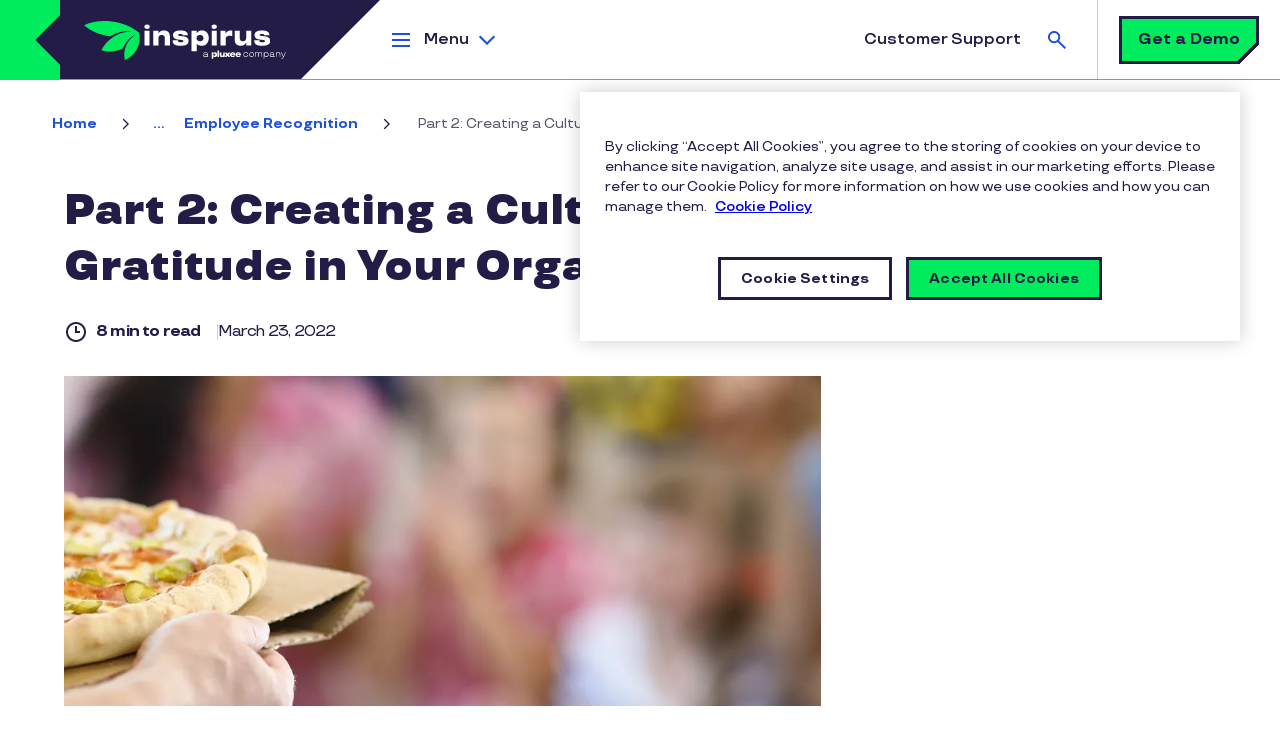

--- FILE ---
content_type: text/html; charset=UTF-8
request_url: https://www.inspirus.com/blog/creating-a-culture-of-gratitude-in-your-organization/
body_size: 16211
content:
<!DOCTYPE html>
<!--[if IE 8 ]><html class="coh-ie8"  dir="ltr" prefix="og: https://ogp.me/ns#" lang="en-US"> <![endif]-->
<!--[if IE 9 ]><html class="coh-ie9"  dir="ltr" prefix="og: https://ogp.me/ns#" lang="en-US"> <![endif]-->
<!--[if (gt IE 9)|!(IE)]><!--> <html dir="ltr" prefix="og: https://ogp.me/ns#" lang="en-US"> <!--<![endif]-->
<head>
    <meta charset="utf-8" />
<script>dataLayer = [{"site_env":"Production","site_country":"US","site_type":"Acquisition","site_lang":"us_en","page_template":"blog_page","post_category":"Employee Recognition","post_type":"undefined","post_attributes":"undefined"}] ;</script>
<meta name="description" content="Gratitude is an ongoing process, not an event. Here are ways to create a culture of gratitude in your organization." />
<link rel="canonical" href="https://www.inspirus.com/blog/creating-a-culture-of-gratitude-in-your-organization/" />
<meta property="og:url" content="https://www.inspirus.com/blog/creating-a-culture-of-gratitude-in-your-organization/" />
<meta property="og:title" content="Part 2: Creating a Culture of Gratitude in Your Organization - Inspirus" />
<meta property="og:description" content="Gratitude is an ongoing process, not an event. Here are ways to create a culture of gratitude in your organization." />
<meta property="og:image" content="https://www.inspirus.com/sites/g/files/jclxxe431/files/2023-11/Part%202%20How%20to%20Create%20a%20Culture%20of%20Gratitude%20In%20The%20Workplace.webp" />
<meta name="twitter:card" content="summary_large_image" />
<meta name="twitter:description" content="Gratitude is an ongoing process, not an event. Here are ways to create a culture of gratitude in your organization." />
<meta name="twitter:title" content="Part 2: Creating a Culture of Gratitude in Your Organization - Inspirus" />
<meta name="twitter:image" content="https://www.inspirus.com/sites/g/files/jclxxe431/files/2023-11/Part%202%20How%20to%20Create%20a%20Culture%20of%20Gratitude%20In%20The%20Workplace.webp" />
<meta name="MobileOptimized" content="width" />
<meta name="HandheldFriendly" content="true" />
<meta name="viewport" content="width=device-width, initial-scale=1.0" />
<script type="application/ld+json">{
    "@context": "https://schema.org",
    "@graph": [
        {
            "@type": "Article",
            "@id": "https://www.inspirus.com/blog/creating-a-culture-of-gratitude-in-your-organization/",
            "headline": "Part 2: Creating a Culture of Gratitude in Your Organization",
            "name": "Part 2: Creating a Culture of Gratitude in Your Organization",
            "description": "By Paula Ambrozic\r\nSubscribe now and receive new articles sent directly to your Inbox.... In Part 1 of this series, we defined the difference between gratitude and thankfulness. We identified gratitude as a basic human requirement — something that, when present, makes us feel good and spurs us to be our best. Since we spend eight hours or more a day in our workplaces, giving and receiving thanks at work, can foster a culture of gratitude that lifts everyone, every day.",
            "image": {
                "@type": "ImageObject",
                "representativeOfPage": "True",
                "url": "https://www.inspirus.com/sites/g/files/jclxxe431/files/2023-11/Part%202%20How%20to%20Create%20a%20Culture%20of%20Gratitude%20In%20The%20Workplace.webp"
            }
        },
        {
            "@type": "WebPage",
            "@id": "https://www.inspirus.com/blog/creating-a-culture-of-gratitude-in-your-organization/",
            "breadcrumb": {
                "@type": "BreadcrumbList",
                "itemListElement": [
                    {
                        "@type": "ListItem",
                        "position": 1,
                        "name": "Home",
                        "item": "https://www.inspirus.com/"
                    },
                    {
                        "@type": "ListItem",
                        "position": 2,
                        "name": "Blog",
                        "item": "https://www.inspirus.com/blog/"
                    },
                    {
                        "@type": "ListItem",
                        "position": 3,
                        "name": "Employee Recognition",
                        "item": "https://www.inspirus.com/blog/employee-recognition/"
                    },
                    {
                        "@type": "ListItem",
                        "position": 4,
                        "name": "Part 2: Creating a Culture of Gratitude in Your Organization",
                        "item": "https://www.inspirus.com/blog/creating-a-culture-of-gratitude-in-your-organization/"
                    }
                ]
            }
        },
        {
            "@type": "WebSite",
            "name": "Inspirus",
            "url": "https://www.inspirus.com"
        }
    ]
}</script>
<link rel="apple-touch-icon" sizes="120x120" href="https://www.inspirus.com/themes/custom/sodexo_brs_core/apple-touch-icon-120x120.png" />
<link rel="apple-touch-icon" sizes="152x152" href="https://www.inspirus.com/themes/custom/sodexo_brs_core/apple-touch-icon-152x152.png" />
<link rel="icon" type="image/png" sizes="32x32" href="https://www.inspirus.com/themes/custom/sodexo_brs_core/favicon-32x32.png" />
<link rel="icon" type="image/png" sizes="16x16" href="https://www.inspirus.com/themes/custom/sodexo_brs_core/favicon-16x16.png" />
<link rel="manifest" href="https://www.inspirus.com/themes/custom/sodexo_brs_core/site.webmanifest" />
<link rel="mask-icon" href="https://www.inspirus.com/themes/custom/sodexo_brs_core/safari-pinned-tab.svg" color="#1f5ac9" />
<meta name="msapplication-TileColor" content="#fefefe" />
<meta name="msapplication-config" content="https://www.inspirus.com/themes/custom/sodexo_brs_core/browserconfig.xml" />
<meta name="theme-color" content="#ffffff" />
<link rel="preconnect" href="https://www.googletagmanager.com" />
<link rel="preconnect" href="https://cdn.cookielaw.org" />
<link rel="preconnect" href="https://try.abtasty.com" />
<link rel="dns-prefetch" href="https://js.hsforms.net" />
<link rel="dns-prefetch" href="https://clustermarketing.pluxee.app" />
<link rel="preload" href="https://www.inspirus.com/themes/custom/sodexo_brs_core/assets/fonts/TTTravels-Medium.woff2" as="font" type="font/woff2" crossorigin />
<link rel="preload" href="https://www.inspirus.com/themes/custom/sodexo_brs_core/assets/fonts/TTTravels-MediumItalic.woff2" as="font" type="font/woff2" crossorigin />
<link rel="preload" href="https://www.inspirus.com/themes/custom/sodexo_brs_core/assets/fonts/TTTravels-Bold.woff2" as="font" type="font/woff2" crossorigin />
<link rel="preload" href="https://www.inspirus.com/themes/custom/sodexo_brs_core/assets/fonts/TTTravels-DemiBold.woff2" as="font" type="font/woff2" crossorigin />
<link rel="preload" href="https://www.inspirus.com/themes/custom/sodexo_brs_core/assets/fonts/TTTravels-ExtraBold.woff2" as="font" type="font/woff2" crossorigin />
<link rel="preload" href="https://www.inspirus.com/themes/custom/sodexo_brs_core/assets/fonts/TTTravels-Black.woff2" as="font" type="font/woff2" crossorigin />
<link rel="preload" href="https://www.inspirus.com/sites/g/files/jclxxe341/files/cohesion/pluxee-icons-font.woff" as="font" type="font/woff" crossorigin />
<link rel="icon" href="/themes/custom/sodexo_brs_core/favicon.ico" type="image/vnd.microsoft.icon" />
<link rel="alternate" hreflang="en-US" href="https://www.inspirus.com/blog/creating-a-culture-of-gratitude-in-your-organization/" />
<script>window.a2a_config=window.a2a_config||{};a2a_config.callbacks=[];a2a_config.overlays=[];a2a_config.templates={};a2a_config.static_server= "https://www.inspirus.com/sites/g/files/jclxxe431/files/addtoany/menu/Ep5bSEmr";a2a_config.callbacks.push({
        share: function(data) {
          window.dataLayer = window.dataLayer || [];
          window.dataLayer.push({
            'event': 'gtm.custom_event',
            'event_name': 'share_social',
            'event_category': 'Share',
            'event_label': data.url,
            'post_category': drupalSettings.hasOwnProperty('blog_category') ? drupalSettings.blog_category : 'undefined',
          });
        }
      });</script>

    <title>Part 2: Creating a Culture of Gratitude in Your Organization - Inspirus</title>
    <link rel="stylesheet" media="all" href="/sites/g/files/jclxxe431/files/css/css_0URAWvzwwa2B3kTZqmsR-y45NFESYujCwrXaD541kQs.css?delta=0&amp;language=en&amp;theme=sodexo_brs_core&amp;include=[base64]" />
<link rel="stylesheet" media="all" href="/sites/g/files/jclxxe431/files/css/css_ATzYa0cQv3SdBZxTgTTr7TAQIrRQDN7Hkd2sgupMZpc.css?delta=1&amp;language=en&amp;theme=sodexo_brs_core&amp;include=[base64]" />

    <script type="application/json" data-drupal-selector="drupal-settings-json">{"path":{"baseUrl":"\/","pathPrefix":"","currentPath":"node\/251","currentPathIsAdmin":false,"isFront":false,"currentLanguage":"en"},"pluralDelimiter":"\u0003","suppressDeprecationErrors":true,"gtag":{"tagId":"","consentMode":false,"otherIds":[],"events":[],"additionalConfigInfo":[]},"ajaxPageState":{"libraries":"[base64]","theme":"sodexo_brs_core","theme_token":null},"ajaxTrustedUrl":{"\/pluxee-search":true},"gtm":{"tagId":null,"settings":{"data_layer":"dataLayer","include_environment":false},"tagIds":["GTM-KB8BM2J"]},"cohesion":{"currentAdminTheme":"gin","front_end_settings":{"global_js":{"matchHeight":1,"parallax_scrolling":1,"cohMatchHeights":1}},"google_map_api_key":"","google_map_api_key_geo":null,"animate_on_view_mobile":null,"add_animation_classes":null,"responsive_grid_settings":{"gridType":"desktop-first","columns":12,"breakpoints":{"xl":{"width":1440,"innerGutter":32,"outerGutter":64,"widthType":"fixed","previewColumns":12,"label":"Television","class":"coh-icon-television","iconHex":"F26C","boxedWidth":1312},"lg":{"width":1170,"innerGutter":32,"outerGutter":64,"widthType":"fluid","previewColumns":12,"label":"Desktop","class":"coh-icon-desktop","iconHex":"F108","boxedWidth":1042},"md":{"width":1024,"innerGutter":24,"outerGutter":48,"widthType":"fluid","previewColumns":12,"label":"Laptop","class":"coh-icon-laptop","iconHex":"F109","boxedWidth":928},"sm":{"width":768,"innerGutter":24,"outerGutter":48,"widthType":"fluid","previewColumns":6,"label":"Tablet","class":"coh-icon-tablet","iconHex":"F10A","boxedWidth":672},"ps":{"width":565,"innerGutter":24,"outerGutter":24,"widthType":"fluid","previewColumns":6,"label":"Mobile landscape","class":"coh-icon-mobile-landscape","iconHex":"E91E","boxedWidth":517},"xs":{"innerGutter":24,"outerGutter":24,"previewColumns":6,"label":"Mobile","class":"coh-icon-mobile","iconHex":"F10B","boxedWidth":272,"width":320,"widthType":"fluid","mobilePlaceholderWidth":320,"mobilePlaceholderType":"fluid"}}},"default_font_settings":{"defaultFontStack":"$coh-font-tt-travels","color":{"value":{"hex":"#000000","rgba":"rgba(0, 0, 0, 1)"},"name":"Black","uid":"black","wysiwyg":true,"class":".coh-color-black","variable":"$coh-color-black","inuse":false}},"use_dx8":true,"sidebar_view_style":"titles","log_dx8_error":false,"error_url":"\/cohesionapi\/logger\/jserrors","dx8_content_paths":[["settings","content"],["settings","content","text"],["settings","markerInfo","text"],["settings","title"],["markup","prefix"],["markup","suffix"],["markup","attributes",["value"]],["hideNoData","hideData"],["hideNoData","hideData","text"],["hideNoData","hideDataFields",["hideDataField"]],["hideNoData","hideDataFields",["hideDataField"],"text"]]},"article_name":"Part 2: Creating a Culture of Gratitude in Your Organization","blog_category":"Employee Recognition","blog_subcategory":"undefined","view_post":"true","collapsiblock":{"active_pages":false,"slide_speed":200,"cookie_lifetime":null,"switcher_enabled":null,"switcher_class":null},"search_api_autocomplete":{"pluxee_global_search":{"auto_submit":true,"min_length":3}},"user":{"uid":0,"permissionsHash":"027f085566a755d586917009d9133c19a83efbf4b0406761d723a05de7cf9d7d"}}</script>
<script src="/sites/g/files/jclxxe431/files/js/js__N89IpmQAIlceFzeWwLURinbe2jFrsiBYvvUgGdijsY.js?scope=header&amp;delta=0&amp;language=en&amp;theme=sodexo_brs_core&amp;include=[base64]"></script>
<script src="/modules/contrib/google_tag/js/gtag.js?t8q7bz"></script>
<script src="/modules/contrib/google_tag/js/gtm.js?t8q7bz"></script>

    <style>@media all { .ssa-instance-2dbbb39ca5085be28f1156c6c3b9fb22.coh-ce-cpt_2_column_layout-228dfee8 {  background-color: rgba(0, 0, 0, 0);background-position: center center;background-size: cover;background-repeat: no-repeat;background-attachment: scroll; }  } @media (max-width: 1023px) { .ssa-instance-2dbbb39ca5085be28f1156c6c3b9fb22.coh-ce-cpt_2_column_layout-228dfee8 { background-position: center center;background-size: cover;background-repeat: no-repeat;background-attachment: scroll; }  } @media (max-width: 767px) { .ssa-instance-2dbbb39ca5085be28f1156c6c3b9fb22.coh-ce-cpt_2_column_layout-228dfee8 { background-position: center top;background-size: cover;background-repeat: no-repeat;background-attachment: scroll; }  } @media all { .ssa-instance-2dbbb39ca5085be28f1156c6c3b9fb22.coh-ce-cpt_2_column_layout-42320bbf {  -webkit-box-pack: space-between;  -webkit-justify-content: space-between;  -ms-flex-pack: space-between;  justify-content: space-between; min-height: auto; }  } @media (max-width: 1023px) { .ssa-instance-2dbbb39ca5085be28f1156c6c3b9fb22.coh-ce-cpt_2_column_layout-42320bbf {  min-height: auto; }  } @media (max-width: 767px) { .ssa-instance-2dbbb39ca5085be28f1156c6c3b9fb22.coh-ce-cpt_2_column_layout-42320bbf {  min-height: auto; }  }@media all { .ssa-instance-2dbbb39ca5085be28f1156c6c3b9fb22.coh-ce-cpt_2_column_layout-ce285786 { -webkit-box-ordinal-group: NaN;  -webkit-order: 0;  -ms-flex-order: 0;  order: 0;-webkit-box-orient: vertical;-webkit-box-direction: normal;-webkit-flex-direction: column;-ms-flex-direction: column;flex-direction: column; -webkit-box-pack: flex-start; -webkit-justify-content: flex-start; -ms-flex-pack: flex-start; justify-content: flex-start;display: -webkit-box;display: -webkit-flex;display: -ms-flexbox;display: flex; }  } @media (max-width: 1023px) { .ssa-instance-2dbbb39ca5085be28f1156c6c3b9fb22.coh-ce-cpt_2_column_layout-ce285786 { -webkit-box-ordinal-group: NaN;  -webkit-order: 0;  -ms-flex-order: 0;  order: 0; -webkit-box-pack: flex-start; -webkit-justify-content: flex-start; -ms-flex-pack: flex-start; justify-content: flex-start; }  } @media (max-width: 767px) { .ssa-instance-2dbbb39ca5085be28f1156c6c3b9fb22.coh-ce-cpt_2_column_layout-ce285786 { -webkit-box-ordinal-group: NaN;  -webkit-order: 0;  -ms-flex-order: 0;  order: 0; -webkit-box-pack: flex-start; -webkit-justify-content: flex-start; -ms-flex-pack: flex-start; justify-content: flex-start; }  }@media all { .ssa-instance-2dbbb39ca5085be28f1156c6c3b9fb22.coh-ce-cpt_2_column_layout-3071abbc { -webkit-box-ordinal-group: NaN;  -webkit-order: 1;  -ms-flex-order: 1;  order: 1;-webkit-box-orient: vertical;-webkit-box-direction: normal;-webkit-flex-direction: column;-ms-flex-direction: column;flex-direction: column; -webkit-box-pack: flex-start; -webkit-justify-content: flex-start; -ms-flex-pack: flex-start; justify-content: flex-start;display: -webkit-box;display: -webkit-flex;display: -ms-flexbox;display: flex; }  } @media (max-width: 1023px) { .ssa-instance-2dbbb39ca5085be28f1156c6c3b9fb22.coh-ce-cpt_2_column_layout-3071abbc { -webkit-box-ordinal-group: NaN;  -webkit-order: 1;  -ms-flex-order: 1;  order: 1; -webkit-box-pack: flex-start; -webkit-justify-content: flex-start; -ms-flex-pack: flex-start; justify-content: flex-start; }  } @media (max-width: 767px) { .ssa-instance-2dbbb39ca5085be28f1156c6c3b9fb22.coh-ce-cpt_2_column_layout-3071abbc { -webkit-box-ordinal-group: NaN;  -webkit-order: 1;  -ms-flex-order: 1;  order: 1; -webkit-box-pack: flex-start; -webkit-justify-content: flex-start; -ms-flex-pack: flex-start; justify-content: flex-start; }  }</style>
<style></style>
<style>@media all { .ssa-instance-11a9534995c26497167f1a9c51490179.coh-ce-cpt_row_for_columns-5ce36641 { background-position: center center;background-size: cover;background-repeat: no-repeat;background-attachment: scroll; }  } @media (max-width: 1023px) { .ssa-instance-11a9534995c26497167f1a9c51490179.coh-ce-cpt_row_for_columns-5ce36641 { background-position: center center;background-size: cover;background-repeat: no-repeat;background-attachment: scroll; }  } @media (max-width: 767px) { .ssa-instance-11a9534995c26497167f1a9c51490179.coh-ce-cpt_row_for_columns-5ce36641 { background-position: center top;background-size: cover;background-repeat: no-repeat;background-attachment: scroll; }  }@media all { .ssa-instance-11a9534995c26497167f1a9c51490179.coh-ce-cpt_row_for_columns-a16a1e1 {  -webkit-box-pack: center;  -webkit-justify-content: center;  -ms-flex-pack: center;  justify-content: center; }  } @media all { .ssa-instance-11a9534995c26497167f1a9c51490179.coh-ce-cpt_row_for_columns-a16a1e1.column-margin-bottom-desktop .cpt-column { margin-bottom: 2rem; }  } @media (max-width: 1169px) { .ssa-instance-11a9534995c26497167f1a9c51490179.coh-ce-cpt_row_for_columns-a16a1e1.column-margin-bottom-desktop .cpt-column { margin-bottom: 1.5rem; }  } @media (max-width: 1023px) { .ssa-instance-11a9534995c26497167f1a9c51490179.coh-ce-cpt_row_for_columns-a16a1e1.column-margin-bottom-tablet { margin-bottom: 1.5rem; }  } @media (max-width: 1023px) { .ssa-instance-11a9534995c26497167f1a9c51490179.coh-ce-cpt_row_for_columns-a16a1e1.column-margin-bottom-tablet .cpt-column { margin-bottom: 1.5rem; }  } @media (max-width: 767px) { .ssa-instance-11a9534995c26497167f1a9c51490179.coh-ce-cpt_row_for_columns-a16a1e1.column-margin-bottom-phone { margin-bottom: 1.5rem; }  } @media (max-width: 767px) { .ssa-instance-11a9534995c26497167f1a9c51490179.coh-ce-cpt_row_for_columns-a16a1e1.column-margin-bottom-phone .cpt-column { margin-bottom: 1.5rem; }  }</style>
<style>@media all { .ssa-instance-3c941cbf7a8d3208fb95303b0a4c54d0.coh-ce-cpt_brs_button-435ac541 { display: -webkit-box; display: -webkit-flex; display: -ms-flexbox; display: flex;-webkit-box-orient: vertical;-webkit-box-direction: normal; -webkit-flex-direction: row; -ms-flex-direction: row; flex-direction: row; -webkit-box-pack: center; -webkit-justify-content: center; -ms-flex-pack: center; justify-content: center; -webkit-box-align: center; -webkit-align-items: center; -ms-flex-align: center; align-items: center; }  } @media (max-width: 1023px) { .ssa-instance-3c941cbf7a8d3208fb95303b0a4c54d0.coh-ce-cpt_brs_button-435ac541 { -webkit-box-orient: vertical; -webkit-box-direction: normal;  -webkit-flex-direction: row;  -ms-flex-direction: row;  flex-direction: row; -webkit-box-pack: center; -webkit-justify-content: center; -ms-flex-pack: center; justify-content: center; -webkit-box-align: center; -webkit-align-items: center; -ms-flex-align: center; align-items: center; }  } @media (max-width: 564px) { .ssa-instance-3c941cbf7a8d3208fb95303b0a4c54d0.coh-ce-cpt_brs_button-435ac541 { -webkit-box-orient: vertical; -webkit-box-direction: normal;  -webkit-flex-direction: column;  -ms-flex-direction: column;  flex-direction: column; -webkit-box-pack: center; -webkit-justify-content: center; -ms-flex-pack: center; justify-content: center; -webkit-box-align: center; -webkit-align-items: center; -ms-flex-align: center; align-items: center; }  } @media all { .ssa-instance-3c941cbf7a8d3208fb95303b0a4c54d0.coh-ce-cpt_brs_button-435ac541.add-space-above-product { margin-top: 0.5rem; }  } @media (max-width: 1023px) { .ssa-instance-3c941cbf7a8d3208fb95303b0a4c54d0.coh-ce-cpt_brs_button-435ac541.add-space-above-product { margin-top: 1rem; }  } @media (max-width: 1023px) { .ssa-instance-3c941cbf7a8d3208fb95303b0a4c54d0.coh-ce-cpt_brs_button-435ac541 .button-shadow-wrapper { margin-top: 1rem;margin-bottom: 1rem; }  } @media (max-width: 1023px) { .ssa-instance-3c941cbf7a8d3208fb95303b0a4c54d0.coh-ce-cpt_brs_button-435ac541 .button-shadow-wrapper:first-child { margin-top: 0rem; }  } @media (max-width: 1023px) { .ssa-instance-3c941cbf7a8d3208fb95303b0a4c54d0.coh-ce-cpt_brs_button-435ac541 .button-shadow-wrapper:last-child { margin-bottom: 0rem; }  }</style>
</head>
<body class="acquia-cms-environment-prod path-node page-node-type-blog-page">
<a href="#block-sodexo-brs-core-content" class="visually-hidden-focusable skip-link">
    Skip to main content
</a>
<noscript><iframe src="https://www.googletagmanager.com/ns.html?id=GTM-KB8BM2J"
                  height="0" width="0" style="display:none;visibility:hidden"></iframe></noscript>

  <div class="dialog-off-canvas-main-canvas" data-off-canvas-main-canvas>
           <header class="coh-container coh-ce-a586471a" role="banner" >  <div class="coh-container coh-ce-a586471a" id="quotation" >          <div class="coh-block quotation-container">  </div> 
 </div>  <div class="coh-container" id="header" >          <div class="coh-block logo-container"> <div id="block-headerlogo" class="header-logo">
  
    
      <div class="logo-wrapper">
    <a  href="/"  class="logo-link">
        <picture>
            <source srcset="https://www.inspirus.com/sites/g/files/jclxxe431/files/Inspirus_desktop_0.svg" media="(min-width: 768px)"  media-type="svg"/>
            <source srcset="https://www.inspirus.com/sites/g/files/jclxxe431/files/Inspirus_Icon_4.svg" media="(max-width: 767px)"  media-type="svg"/>
            <img src="https://www.inspirus.com/sites/g/files/jclxxe431/files/Inspirus_desktop_0.svg" alt="Inspirus"  media-type="svg"/>
        </picture>
    </a>
</div><div class="burger-menu-btn js-form-item form-item js-form-type-item form-type-item js-form-item- form-item- form-no-label" tabindex="0" role="button" aria-expanded="false" aria-haspopup="true">
        Menu
        </div>

  </div>
 </div> 
  <div class="coh-container megamenu" >          <div class="coh-block megamenu-content"> <nav role="navigation" aria-label="Thematic menu" id="block-megamenu">
  
      

    <ul data-region="dx8_hidden" class="menu menu-level-0">
                                    
                <li class="menu-item menu-item--expanded active">
                  <div class="submenu-opener">                    <a href="" role="button" aria-expanded="false">
                        SOLUTIONS
                    </a>
                                            <div class="description">
                            
                        </div>
                  </div>                                                            
                                                                                        
  
  <div class="menu_link_content menu-link-contentmega-menu view-mode-default menu-dropdown menu-dropdown-0 menu-type-default">
              
  <ul class="menu menu-level-1">
                  
        <li class="menu-item menu-item--expanded">
          <h2>Why Us</h2>
                                
  
  <div class="menu_link_content menu-link-contentmega-menu view-mode-default menu-dropdown menu-dropdown-1 menu-type-default">
              
  <ul class="menu menu-level-2">
                  
        <li class="menu-item">
          <a href="/why-us/" title="Why Us" data-gtm-custom-event="true" data-event-name="click_proven_employee_recognition_solutions" data-event-category="Navigation" data-event-label="/why-us/" data-drupal-link-system-path="node/81">Proven Employee Recognition Solutions</a>
                                
  
  <div class="menu_link_content menu-link-contentmega-menu view-mode-default menu-dropdown menu-dropdown-2 menu-type-default">
              
      </div>



                  </li>
                      
        <li class="menu-item">
          <a href="https://www.inspirus.com/employee-rewards-marketplace/" data-gtm-custom-event="true" data-event-name="click_global_rewards_marketplace" data-event-category="Navigation" data-event-label="https://www.inspirus.com/employee-rewards-marketplace/">Global Rewards Marketplace</a>
                                
  
  <div class="menu_link_content menu-link-contentmega-menu view-mode-default menu-dropdown menu-dropdown-2 menu-type-default">
              
      </div>



                  </li>
                      
        <li class="menu-item">
          <a href="https://www.inspirus.com/integrations/" data-gtm-custom-event="true" data-event-name="click_integrations" data-event-category="Navigation" data-event-label="https://www.inspirus.com/integrations/">Integrations</a>
                                
  
  <div class="menu_link_content menu-link-contentmega-menu view-mode-default menu-dropdown menu-dropdown-2 menu-type-default">
              
      </div>



                  </li>
          </ul>



      </div>



                  </li>
                      
        <li class="menu-item menu-item--expanded">
          <h2>Employee Recognition Solutions</h2>
                                
  
  <div class="menu_link_content menu-link-contentmega-menu view-mode-default menu-dropdown menu-dropdown-1 menu-type-default">
              
  <ul class="menu menu-level-2">
                  
        <li class="menu-item">
          <a href="https://www.inspirus.com/products/connects/" data-gtm-custom-event="true" data-event-name="click_connects_overview" data-event-category="Navigation" data-event-label="https://www.inspirus.com/products/connects/">Connects Overview</a>
                                
  
  <div class="menu_link_content menu-link-contentmega-menu view-mode-default menu-dropdown menu-dropdown-2 menu-type-default">
              
      </div>



                  </li>
                      
        <li class="menu-item">
          <a href="/products/connects-plus/" data-gtm-custom-event="true" data-event-name="click_connects_plus" data-event-category="Navigation" data-event-label="/products/connects-plus/" data-drupal-link-system-path="node/1426">Connects Plus</a>
                                
  
  <div class="menu_link_content menu-link-contentmega-menu view-mode-default menu-dropdown menu-dropdown-2 menu-type-default">
              
      </div>



                  </li>
                      
        <li class="menu-item">
          <a href="/products/connects-social/" title="Connects Social" data-gtm-custom-event="true" data-event-name="click_connects_social" data-event-category="Navigation" data-event-label="/products/connects-social/" data-drupal-link-system-path="node/1431">Connects Social</a>
                                
  
  <div class="menu_link_content menu-link-contentmega-menu view-mode-default menu-dropdown menu-dropdown-2 menu-type-default">
              
      </div>



                  </li>
                      
        <li class="menu-item">
          <a href="/products/celebrates/" title="Celebrates" data-gtm-custom-event="true" data-event-name="click_connects_celebrates" data-event-category="Navigation" data-event-label="/products/celebrates/">Connects Celebrates</a>
                                
  
  <div class="menu_link_content menu-link-contentmega-menu view-mode-default menu-dropdown menu-dropdown-2 menu-type-default">
              
      </div>



                  </li>
                      
        <li class="menu-item">
          <a href="/products/the-happiness-index/" data-gtm-custom-event="true" data-event-name="click_the_happiness_index" data-event-category="Navigation" data-event-label="/products/the-happiness-index/" data-drupal-link-system-path="node/1716">The Happiness Index</a>
                                
  
  <div class="menu_link_content menu-link-contentmega-menu view-mode-default menu-dropdown menu-dropdown-2 menu-type-default">
              
      </div>



                  </li>
                      
        <li class="menu-item">
          <a href="https://www.inspirus.com/recognition-programs/" data-gtm-custom-event="true" data-event-name="click_recognition_programs" data-event-category="Navigation" data-event-label="https://www.inspirus.com/recognition-programs/">Recognition Programs</a>
                                
  
  <div class="menu_link_content menu-link-contentmega-menu view-mode-default menu-dropdown menu-dropdown-2 menu-type-default">
              
      </div>



                  </li>
          </ul>



      </div>



                  </li>
          </ul>



      </div>



                        <div class="image_wrapper">
                                                                                </div>
                                          
                </li>
                                                
                <li class="menu-item menu-item--expanded menu-item--active-trail">
                  <div class="submenu-opener">                    <a href="" role="button" aria-expanded="false">
                        RESOURCES
                    </a>
                                            <div class="description">
                            
                        </div>
                  </div>                                                            
                                                                                        
  
  <div class="menu_link_content menu-link-contentmega-menu view-mode-default menu-dropdown menu-dropdown-0 menu-type-default">
              
  <ul class="menu menu-level-1">
                  
        <li class="menu-item menu-item--expanded">
          <h2>Insights</h2>
                                
  
  <div class="menu_link_content menu-link-contentmega-menu view-mode-default menu-dropdown menu-dropdown-1 menu-type-default">
              
  <ul class="menu menu-level-2">
                  
        <li class="menu-item">
          <a href="https://www.inspirus.com/the-new-rules-of-engagement/" data-gtm-custom-event="true" data-event-name="click_the_new_rules_of_engagement" data-event-category="Navigation" data-event-label="https://www.inspirus.com/the-new-rules-of-engagement/">The New Rules of Engagement</a>
                                
  
  <div class="menu_link_content menu-link-contentmega-menu view-mode-default menu-dropdown menu-dropdown-2 menu-type-default">
              
      </div>



                  </li>
                      
        <li class="menu-item">
          <a href="/employee-engagement-strategies/" data-gtm-custom-event="true" data-event-name="click_employee_engagement" data-event-category="Navigation" data-event-label="/employee-engagement-strategies/" data-drupal-link-system-path="node/91">Employee Engagement</a>
                                
  
  <div class="menu_link_content menu-link-contentmega-menu view-mode-default menu-dropdown menu-dropdown-2 menu-type-default">
              
      </div>



                  </li>
                      
        <li class="menu-item">
          <a href="/employee-recognition" data-gtm-custom-event="true" data-event-name="click_employee_recognition" data-event-category="Navigation" data-event-label="/employee-recognition">Employee Recognition</a>
                                
  
  <div class="menu_link_content menu-link-contentmega-menu view-mode-default menu-dropdown menu-dropdown-2 menu-type-default">
              
      </div>



                  </li>
                      
        <li class="menu-item">
          <a href="/the-ultimate-guide-to-employee-appreciation-fostering-a-positive-workplace-culture/" data-gtm-custom-event="true" data-event-name="click_employee_appreciation" data-event-category="Navigation" data-event-label="/the-ultimate-guide-to-employee-appreciation-fostering-a-positive-workplace-culture/" data-drupal-link-system-path="node/2171">Employee Appreciation</a>
                                
  
  <div class="menu_link_content menu-link-contentmega-menu view-mode-default menu-dropdown menu-dropdown-2 menu-type-default">
              
      </div>



                  </li>
                      
        <li class="menu-item">
          <a href="https://www.inspirus.com/employee-awards/" data-gtm-custom-event="true" data-event-name="click_employee_awards" data-event-category="Navigation" data-event-label="https://www.inspirus.com/employee-awards/">Employee Awards</a>
                                
  
  <div class="menu_link_content menu-link-contentmega-menu view-mode-default menu-dropdown menu-dropdown-2 menu-type-default">
              
      </div>



                  </li>
                      
        <li class="menu-item">
          <a href="https://www.inspirus.com/employee-engagement-and-retention/" data-gtm-custom-event="true" data-event-name="click_employee_retention" data-event-category="Navigation" data-event-label="https://www.inspirus.com/employee-engagement-and-retention/">Employee Retention</a>
                                
  
  <div class="menu_link_content menu-link-contentmega-menu view-mode-default menu-dropdown menu-dropdown-2 menu-type-default">
              
      </div>



                  </li>
                      
        <li class="menu-item">
          <a href="https://experience.inspirus.com/employee-rewards-and-recognition" data-gtm-custom-event="true" data-event-name="click_recognition101" data-event-category="Navigation" data-event-label="https://experience.inspirus.com/employee-rewards-and-recognition">Recognition 101</a>
                                
  
  <div class="menu_link_content menu-link-contentmega-menu view-mode-default menu-dropdown menu-dropdown-2 menu-type-default">
              
      </div>



                  </li>
          </ul>



      </div>



                  </li>
                      
        <li class="menu-item menu-item--expanded menu-item--active-trail">
          <h2>Knowledge Hub</h2>
                                
  
  <div class="menu_link_content menu-link-contentmega-menu view-mode-default menu-dropdown menu-dropdown-1 menu-type-default">
              
  <ul class="menu menu-level-2">
                  
        <li class="menu-item menu-item--active-trail">
          <a href="/blog/" title="Blog" data-gtm-custom-event="true" data-event-name="click_blog" data-event-category="Navigation" data-event-label="/blog/" data-drupal-link-system-path="node/121">Blog</a>
                                
  
  <div class="menu_link_content menu-link-contentmega-menu view-mode-default menu-dropdown menu-dropdown-2 menu-type-default">
              
      </div>



                  </li>
                      
        <li class="menu-item">
          <a href="https://experience.inspirus.com/resources" data-gtm-custom-event="true" data-event-name="click_h_rresource_center" data-event-category="Navigation" data-event-label="https://experience.inspirus.com/resources">HR Resource Center</a>
                                
  
  <div class="menu_link_content menu-link-contentmega-menu view-mode-default menu-dropdown menu-dropdown-2 menu-type-default">
              
      </div>



                  </li>
                      
        <li class="menu-item">
          <a href="/resources/case-study/" title="Case Studies" data-gtm-custom-event="true" data-event-name="click_case_studies" data-event-category="Navigation" data-event-label="/resources/case-study/">Case Studies</a>
                                
  
  <div class="menu_link_content menu-link-contentmega-menu view-mode-default menu-dropdown menu-dropdown-2 menu-type-default">
              
      </div>



                  </li>
                      
        <li class="menu-item">
          <a href="https://www.inspirus.com/latest-hr-trends-and-employee-engagement-strategies/" data-gtm-custom-event="true" data-event-name="click_h_rtrends" data-event-category="Navigation" data-event-label="https://www.inspirus.com/latest-hr-trends-and-employee-engagement-strategies/">HR Trends</a>
                                
  
  <div class="menu_link_content menu-link-contentmega-menu view-mode-default menu-dropdown menu-dropdown-2 menu-type-default">
              
      </div>



                  </li>
                      
        <li class="menu-item">
          <a href="https://experience.inspirus.com/calculator-overview" data-gtm-custom-event="true" data-event-name="click_recognition_roi_hub" data-event-category="Navigation" data-event-label="https://experience.inspirus.com/calculator-overview">Recognition ROI Hub</a>
                                
  
  <div class="menu_link_content menu-link-contentmega-menu view-mode-default menu-dropdown menu-dropdown-2 menu-type-default">
              
      </div>



                  </li>
          </ul>



      </div>



                  </li>
          </ul>



      </div>



                        <div class="image_wrapper">
                                                                                </div>
                                          
                </li>
                                                
                <li class="menu-item menu-item--expanded">
                  <div class="submenu-opener">                    <a href="" role="button" aria-expanded="false">
                        ABOUT US
                    </a>
                                            <div class="description">
                            
                        </div>
                  </div>                                                            
                                                                                        
  
  <div class="menu_link_content menu-link-contentmega-menu view-mode-default menu-dropdown menu-dropdown-0 menu-type-default">
              
  <ul class="menu menu-level-1">
                  
        <li class="menu-item menu-item--expanded">
          <h2>More About Us</h2>
                                
  
  <div class="menu_link_content menu-link-contentmega-menu view-mode-default menu-dropdown menu-dropdown-1 menu-type-default">
              
  <ul class="menu menu-level-2">
                  
        <li class="menu-item">
          <a href="/about/" title="Who We Are" data-gtm-custom-event="true" data-event-name="click_who_we_are" data-event-category="Navigation" data-event-label="/about/" data-drupal-link-system-path="node/1081">Who We Are</a>
                                
  
  <div class="menu_link_content menu-link-contentmega-menu view-mode-default menu-dropdown menu-dropdown-2 menu-type-default">
              
      </div>



                  </li>
                      
        <li class="menu-item">
          <a href="/careers/" title="Careers" data-gtm-custom-event="true" data-event-name="click_careers" data-event-category="Navigation" data-event-label="/careers/" data-drupal-link-system-path="node/1086">Careers</a>
                                
  
  <div class="menu_link_content menu-link-contentmega-menu view-mode-default menu-dropdown menu-dropdown-2 menu-type-default">
              
      </div>



                  </li>
                      
        <li class="menu-item">
          <a href="/newsroom/" data-gtm-custom-event="true" data-event-name="click_news" data-event-category="Navigation" data-event-label="/newsroom/" data-drupal-link-system-path="node/1001">News</a>
                                
  
  <div class="menu_link_content menu-link-contentmega-menu view-mode-default menu-dropdown menu-dropdown-2 menu-type-default">
              
      </div>



                  </li>
          </ul>



      </div>



                  </li>
          </ul>



      </div>



                        <div class="image_wrapper">
                                                                                </div>
                                          
                </li>
                                                
                <li class="menu-item menu-item--expanded">
                  <div class="submenu-opener">                    <a href="" role="button" aria-expanded="false">
                        CONTACT US
                    </a>
                                            <div class="description">
                            
                        </div>
                  </div>                                                            
                                                                                        
  
  <div class="menu_link_content menu-link-contentmega-menu view-mode-default menu-dropdown menu-dropdown-0 menu-type-default">
              
  <ul class="menu menu-level-1">
                  
        <li class="menu-item menu-item--expanded">
          <h2>We&#039;d love to hear from you!</h2>
                                
  
  <div class="menu_link_content menu-link-contentmega-menu view-mode-default menu-dropdown menu-dropdown-1 menu-type-default">
              
  <ul class="menu menu-level-2">
                  
        <li class="menu-item">
          <a href="/talk-with-a-specialist/" title="Talk with a Specialist" data-gtm-custom-event="true" data-event-name="click_talk_with_a_specialist" data-event-category="Navigation" data-event-label="/talk-with-a-specialist/" data-drupal-link-system-path="node/1406">Talk with a Specialist</a>
                                
  
  <div class="menu_link_content menu-link-contentmega-menu view-mode-default menu-dropdown menu-dropdown-2 menu-type-default">
              
      </div>



                  </li>
                      
        <li class="menu-item">
          <a href="https://inspirus.atlassian.net/servicedesk/customer/portal/5" title="Customer Support Request" data-gtm-custom-event="true" data-event-name="click_customer_support_request" data-event-category="Navigation" data-event-label="https://inspirus.atlassian.net/servicedesk/customer/portal/5">Customer Support Request</a>
                                
  
  <div class="menu_link_content menu-link-contentmega-menu view-mode-default menu-dropdown menu-dropdown-2 menu-type-default">
              
      </div>



                  </li>
                      
        <li class="menu-item">
          <a href="/other-inquiries/" title="Other Inquiries" data-gtm-custom-event="true" data-event-name="click_other_inquiries" data-event-category="Navigation" data-event-label="/other-inquiries/" data-drupal-link-system-path="node/1121">Other Inquiries</a>
                                
  
  <div class="menu_link_content menu-link-contentmega-menu view-mode-default menu-dropdown menu-dropdown-2 menu-type-default">
              
      </div>



                  </li>
          </ul>



      </div>



                  </li>
          </ul>



      </div>



                        <div class="image_wrapper">
                                                                                </div>
                                          
                </li>
                                                
                <li class="menu-item menu-item--expanded">
                  <div class="submenu-opener">                    <a href="" role="button" aria-expanded="false">
                        SUPPORT
                    </a>
                                            <div class="description">
                            
                        </div>
                  </div>                                                            
                                                                                        
  
  <div class="menu_link_content menu-link-contentmega-menu view-mode-default menu-dropdown menu-dropdown-0 menu-type-default">
              
  <ul class="menu menu-level-1">
                  
        <li class="menu-item menu-item--expanded">
          <h2>Links</h2>
                                
  
  <div class="menu_link_content menu-link-contentmega-menu view-mode-default menu-dropdown menu-dropdown-1 menu-type-default">
              
  <ul class="menu menu-level-2">
                  
        <li class="menu-item">
          <a href="https://www.selectaward.com/" title="Select Award Login" data-gtm-custom-event="true" data-event-name="click_select_award_login" data-event-category="Navigation" data-event-label="https://www.selectaward.com/">Select Award Login</a>
                                
  
  <div class="menu_link_content menu-link-contentmega-menu view-mode-default menu-dropdown menu-dropdown-2 menu-type-default">
              
      </div>



                  </li>
          </ul>



      </div>



                  </li>
                      
        <li class="menu-item menu-item--expanded">
          <h2>Need more help?</h2>
                                
  
  <div class="menu_link_content menu-link-contentmega-menu view-mode-default menu-dropdown menu-dropdown-1 menu-type-default">
              
  <ul class="menu menu-level-2">
                  
        <li class="menu-item">
          <a href="https://inspirus.atlassian.net/servicedesk/customer/portal/5" title="Customer Support Request" data-gtm-custom-event="true" data-event-name="click_customer_support_request" data-event-category="Navigation" data-event-label="https://inspirus.atlassian.net/servicedesk/customer/portal/5">Customer Support Request</a>
                                
  
  <div class="menu_link_content menu-link-contentmega-menu view-mode-default menu-dropdown menu-dropdown-2 menu-type-default">
              
      </div>



                  </li>
                      
        <li class="menu-item">
          <a href="https://app.inspirusconnects.com/" target="_blank" data-gtm-custom-event="true" data-event-name="click_login" data-event-category="Navigation" data-event-label="https://app.inspirusconnects.com/">Login</a>
                                
  
  <div class="menu_link_content menu-link-contentmega-menu view-mode-default menu-dropdown menu-dropdown-2 menu-type-default">
              
      </div>



                  </li>
          </ul>



      </div>



                  </li>
          </ul>



      </div>



                        <div class="image_wrapper">
                                                                                </div>
                                          
                </li>
                        </ul>




  </nav>
 </div> 
          <div class="coh-block megamenu-footer">  </div> 
 </div>          <div class="coh-block navigation-container"> <nav role="navigation" aria-label="Main navigation" id="block-olivero-main-menu">
  
      

  <ul data-region="primary_menu" class="menu menu-level-0">
                  
        <li class="menu-item">
          <a href="https://inspirus.atlassian.net/servicedesk/customer/portal/5" target="_blank" data-gtm-custom-event="true" data-event-label="https://inspirus.atlassian.net/servicedesk/customer/portal/5" data-event-name="click_customer_support" data-event-category="Navigation" data-event-location="Nav">Customer Support</a>
                                
        <div class="main-menu-icon">  <img loading="lazy" src="/sites/g/files/jclxxe431/files/2025-10/CustomerSupport.svg" alt="Customer Support" />

</div>

  



                  </li>
          </ul>


  </nav>
 </div> 
          <div class="coh-block language-container">  </div> 
          <div class="coh-block global-search-container"> <div class="views-exposed-form bef-exposed-form" data-drupal-selector="views-exposed-form-pluxee-global-search-result-page" id="block-sodexo-brs-core-form-expose-pluxee-global-search-result-page">
  
    
      <form action="/pluxee-search" method="get" id="views-exposed-form-pluxee-global-search-result-page" accept-charset="UTF-8">
  <a href="" class="search-icon-btn" role="button" data-drupal-selector="edit-search-icon-btn" id="edit-search-icon-btn">Search</a><label for="edit-keywords" class="visually-hidden">Search</label><div class="search-wrapper js-form-wrapper form-wrapper" data-drupal-selector="edit-search-wrapper" id="edit-search-wrapper"><div class="js-form-item form-item js-form-type-search-api-autocomplete form-type-search-api-autocomplete js-form-item-search form-item-search">
      
        <input class="global-search-field form-autocomplete form-text" data-drupal-selector="edit-search" data-search-api-autocomplete-search="pluxee_global_search" data-autocomplete-path="/search_api_autocomplete/pluxee_global_search?display=result_page&amp;&amp;filter=search" type="text" id="edit-search" name="search" value="" size="30" maxlength="128" placeholder="Tell us what you’re looking for" />

        </div>
<div data-drupal-selector="edit-actions" class="form-actions js-form-wrapper form-wrapper" id="edit-actions"><a href='' role='button' class='clear-btn'>Clear</a><input data-drupal-selector="edit-submit-pluxee-global-search" type="submit" id="edit-submit-pluxee-global-search" value="Appliquer" class="button js-form-submit form-submit" />
</div>
</div>


</form>

    <div class="clickout-layer"></div>
</div>
 </div> 
          <div class="coh-block cta-container"> <div id="block-mainmenucta">
  
    
      <span class='header-cta-wrapper'><a href="https://experience.inspirus.com/schedule-a-demo" class="header-cta" id="header-cta" target="_self" data-event-category="Navigation" data-event-name="click_get_a_demo" data-event-label="https://experience.inspirus.com/schedule-a-demo" data-event-location="Nav">Get a Demo</a></span>
  </div>
 </div> 
  <div class="coh-inline-element megamenu-overlay"></div> </div> </header>    <div class="coh-block coh-style-breadcrumbs-generic"> <div id="block-breadcrumbs">
  
    
        <nav role="navigation" aria-label="You are here :">
    <ol>
          <li><a href="/">Home</a>
          <span aria-hidden="true"></span></li>
          <li><a href="/blog/">Blog</a>
          <span aria-hidden="true"></span></li>
          <li><a href="/blog/employee-recognition/">Employee Recognition</a>
          <span aria-hidden="true"></span></li>
          <li>Part 2: Creating a Culture of Gratitude in Your Organization</li>
        </ol>
  </nav>

  </div>
 </div>   <main class="coh-container coh-style-focusable-content coh-ce-6f78460f" role="main" >   <div>
    <div data-drupal-messages-fallback class="hidden"></div><div id="block-sodexo-brs-core-content">
  
    
              <article >  <div class="coh-container coh-ce-d469fd26" data-style="blog" >                                                  <div class="coh-container ssa-component coh-component ssa-component-instance-dcf3595f-4386-452f-80bd-229de4799178 coh-component-instance-dcf3595f-4386-452f-80bd-229de4799178 ssa-instance-2dbbb39ca5085be28f1156c6c3b9fb22 coh-ce-cpt_2_column_layout-228dfee8" >  <div class="coh-container coh-container-boxed" > <div class="coh-row  ssa-instance-2dbbb39ca5085be28f1156c6c3b9fb22 coh-ce-cpt_2_column_layout-42320bbf coh-row-xl coh-row-visible-xl" data-coh-row-match-heights="[]"> <div class="coh-row-inner"> <div class="coh-column ssa-instance-2dbbb39ca5085be28f1156c6c3b9fb22 coh-ce-cpt_2_column_layout-ce285786 coh-visible-ps coh-col-ps-12 coh-col-ps-push-0 coh-col-ps-pull-0 coh-visible-sm coh-col-sm-12 coh-col-sm-push-0 coh-col-sm-pull-0 coh-visible-xl coh-col-xl-8 coh-col-xl-push-0 coh-col-xl-pull-0" >   <h1 class="coh-heading coh-style-title-medium-black coh-ce-70ff1992" > Part 2: Creating a Culture of Gratitude in Your Organization </h1>   <div class="blog-article-information-container"><div class="blog-article-reading-time blog-article-information-item">8 min to read</div>
<div class="blog-article-creation-date blog-article-information-item">March 23, 2022</div>
</div>
  <picture> <source srcset="https://www.inspirus.com/sites/g/files/jclxxe431/files/styles/plx_blog_cover/public/2023-11/Part%202%20How%20to%20Create%20a%20Culture%20of%20Gratitude%20In%20The%20Workplace.webp?h=85c8b0a4&amp;itok=v1jtcdVP" media="(min-width: 1440px)" type=""> <source srcset="https://www.inspirus.com/sites/g/files/jclxxe431/files/styles/plx_blog_cover/public/2023-11/Part%202%20How%20to%20Create%20a%20Culture%20of%20Gratitude%20In%20The%20Workplace.webp?h=85c8b0a4&amp;itok=v1jtcdVP" media="(min-width: 1170px) and (max-width: 1439px)" type=""> <source srcset="https://www.inspirus.com/sites/g/files/jclxxe431/files/styles/plx_blog_cover_laptop/public/2023-11/Part%202%20How%20to%20Create%20a%20Culture%20of%20Gratitude%20In%20The%20Workplace.webp?h=85c8b0a4&amp;itok=wnWKGFHS" media="(min-width: 1024px) and (max-width: 1169px)" type=""> <source srcset="https://www.inspirus.com/sites/g/files/jclxxe431/files/styles/plx_blog_cover_tablet/public/2023-11/Part%202%20How%20to%20Create%20a%20Culture%20of%20Gratitude%20In%20The%20Workplace.webp?h=85c8b0a4&amp;itok=TDwcyayN" media="(min-width: 768px) and (max-width: 1023px)" type="image/webp"> <source srcset="https://www.inspirus.com/sites/g/files/jclxxe431/files/styles/plx_blog_cover_phone_landscape/public/2023-11/Part%202%20How%20to%20Create%20a%20Culture%20of%20Gratitude%20In%20The%20Workplace.webp?h=85c8b0a4&amp;itok=YD07Piz-" media="(min-width: 565px) and (max-width: 767px)" type="image/webp"> <source srcset="https://www.inspirus.com/sites/g/files/jclxxe431/files/styles/plx_blog_cover_phone/public/2023-11/Part%202%20How%20to%20Create%20a%20Culture%20of%20Gratitude%20In%20The%20Workplace.webp?h=85c8b0a4&amp;itok=48BfZrBH" media="(min-width: 0px) and (max-width: 564px)" type="image/webp"> <img class="coh-image coh-style-cover-1600x460 coh-ce-124f3226 coh-image-responsive-xl coh-image-responsive-lg coh-image-responsive-md coh-image-responsive-sm coh-image-responsive-ps coh-image-responsive-xs" src="https://www.inspirus.com/sites/g/files/jclxxe431/files/styles/plx_blog_cover/public/2023-11/Part%202%20How%20to%20Create%20a%20Culture%20of%20Gratitude%20In%20The%20Workplace.webp?h=85c8b0a4&amp;itok=v1jtcdVP" alt="Part 2: How to Create a Culture of Gratitude In The Workplace" /> </picture>  <p class="coh-paragraph blog-article-introduction coh-style-subtitle-medium-bold coh-ce-2247e467" >By Paula Ambrozic<br />
Subscribe now and receive new articles sent directly to your Inbox.... In Part 1 of this series, we defined the difference between gratitude and thankfulness. We identified gratitude as a basic human requirement — something that, when present, makes us feel good and spurs us to be our best. Since we spend eight hours or more a day in our workplaces, giving and receiving thanks at work, can foster a culture of gratitude that lifts everyone, every day.</p>    
            <div class="field--layout-canvas-container">                <div class="coh-container ssa-component coh-component ssa-component-instance-5ea31f51-1d4a-400f-aec4-d2ad8de4a695 coh-component-instance-5ea31f51-1d4a-400f-aec4-d2ad8de4a695 coh-style-fill-space coh-ce-cpt_text_blog-48a8331c" >                <div class="coh-container ssa-component coh-component ssa-component-instance-5ea31f51-1d4a-400f-aec4-d2ad8de4a695 coh-component-instance-5ea31f51-1d4a-400f-aec4-d2ad8de4a695  ssa-instance-11a9534995c26497167f1a9c51490179 coh-ce-cpt_row_for_columns-5ce36641" >  <div class="coh-container coh-container-boxed" > <div class="coh-row coh-row-xl coh-row-visible-xl" data-coh-row-match-heights="[]"> <div class="coh-row-inner ssa-instance-11a9534995c26497167f1a9c51490179 coh-ce-cpt_row_for_columns-a16a1e1">               <div class="coh-column ssa-component coh-component ssa-component-instance-5ea31f51-1d4a-400f-aec4-d2ad8de4a695 coh-component-instance-5ea31f51-1d4a-400f-aec4-d2ad8de4a695 cpt-column coh-ce-cpt_column_0-9431213c coh-visible-ps coh-col-ps-12 coh-visible-sm coh-col-sm-12 coh-visible-xl coh-col-xl-12" >      <div class="coh-wysiwyg coh-ce-cpt_text_blog-3938cc30"  >    <p>In <a href="/blog/the-difference-between-gratitude-and-thankfulness">Part 1</a> of this series, we defined the difference between gratitude and thankfulness. We identified gratitude as a basic human requirement — something that, when present, makes us feel good and spurs us to be our best. Since we spend eight hours or more a day in our workplaces, giving and receiving thanks at work, can foster a culture of gratitude that lifts everyone, every day.</p>
<p>Employee Appreciation Day is a once-a-year event, but cultivating kindness in the workplace every day will naturally lead to creating an environment of gratitude that will boost employee engagement and satisfaction.</p>
<h4>The Big Benefits of Gratitude</h4>
<p>Writing for <a href="https://www.forbes.com/sites/karlsun/2017/12/18/how-to-create-a-culture-of-gratitude-in-the-workplace/?sh=1a9f44047a18" target="_blank">Forbes</a>, former contributor and entrepreneur Karl Sun tells us that gratitude can provide big benefits — backed up by science — that include “increased productivity, job satisfaction, and physical and mental health.”</p>
<p>Cultivating a culture of gratitude leads to <a href="https://www.forbes.com/sites/amymorin/2016/11/20/how-an-authentic-thank-you-can-change-your-workplace-culture/?sh=67b6700a7990" target="_blank">big benefits for businesses</a> and their employees, including:</p>
<ul>
<li>Improved productivity. Employees will work harder when they feel that the work they do is appreciated.</li>
<li>Enriched relationships — both at work and at home. When employees feel they are appreciated, they will build bonds with those who show gratitude for their efforts — that could be their supervisors and managers, their colleagues, senior leaders, customers, and others. The positive feelings gratitude instills in employees will extend to their personal lives and help them build stronger relationships there as well.</li>
<li>Increased job satisfaction. Why do we like what we do? Often because we get some sense of personal pleasure from doing it. That could be intrinsic (we simply love the work) or extrinsic (through employee recognition - others tell us what a great job we do and how much they appreciate us). That’s gratitude and it leads to improved employee experience, improved company culture, and higher job satisfaction.</li>
<li>Better mental and physical well-being. When we feel that others value our contributions, we are likely to feel less stressed about the work that we do — we know others appreciate it, we know they “have our backs.” This can help contribute to both mental and physical well-being.</li>
<li>Fosters a positive team culture and reduces toxicity. Gratitude is easily spread and creates a ripple effect, inherently perpetuating a positive team culture.</li>
</ul>
<p>In short, creating a culture of gratitude is a win-win all the way around.</p>
<p>As we saw in <a href="/blog/the-difference-between-gratitude-and-thankfulness">Part 1</a>, it takes a village to create a culture and climate of gratitude. Let’s take a look at some things you can do to create a culture of gratitude in your organization.</p>
<h4>How to Create a Culture of Gratitude in Your Organization</h4>
<p>Gratitude is an ongoing process, not a single action. It is built based on a variety of different actions, attitudes and events that contribute to an overall climate that is supportive and engaging. Here are some things you can do — and encourage others in the organization to do—to build and sustain a culture of gratitude.</p>
<ul>
<li>Provide frequent recognition. Frequent, meaningful recognition boosts employee engagement and leads to greater reception, productivity, and increased loyalty.</li>
<li>Lead by example. Cultivating community and inspiring loyalty happens when leadership shows empathy and leads by example. When you really hear and understand your employees, you embody the grateful behavior they want to see — and that they’ll mimic — and you’ll build their trust.</li>
<li>Encourage employees to pay it forward. When employees are recognized, the “feel good” effect of that gratitude will prompt them to pass it along to others, weaving the culture of gratitude into the fabric of your organization.</li>
<li>Cast a wide net. Gratitude shouldn’t have size limitations. You can show gratitude for a peer’s daily “can-do” attitude, for your team’s successful completion of a major project — and for everything in between.</li>
<li>Create WOW moments. When you express gratitude in personalized and specific ways, it will be cherished and remembered. Create WOW moments by showing how well you know and understand what each member of your multigenerational workforce values. The better you know what they cherish, the better you will be able to show kindness and gratitude in personalized and meaningful ways. Be authentic. Be sincere. And encourage everyone in your organization to do the same.</li>
<li>Provide a platform. Don’t leave gratitude to chance. Make it easy for employees to express their gratitude often and regularly by providing a vehicle to help them do that. A centralized, simple, <a href="/products/connects">employee engagement platform</a> encourages thoughtful gratitude, making it easy for employees to stop and reflect on why they are grateful, and how they can show that appreciation.</li>
</ul>
<p>It's not hard to create a culture of gratitude but it requires mindfulness and ongoing attention. Laying the foundation, setting the example, and providing ample opportunity for employees to express gratitude to others — as they receive gratitude themselves—will result in multiple rewards. <a href="https://www.forbes.com/sites/amymorin/2016/11/20/how-an-authentic-thank-you-can-change-your-workplace-culture/?sh=2862ea179909" target="_blank">Gratitude is contagious</a>. Being grateful can lead to greater happiness and engagement, boosting employee satisfaction and motivating employees to deliver their very best, every day.</p>
 </div>    </div> 
                          
   </div> </div> </div> </div> 
 </div> 
 
</div>
                    
<div class="share-flex-gap coh-ce-1b9cf285 blog-social-sharing"><span class="coh-style-subtitle-medium-bold share-bottom-aligned">
      Share
    </span><span class="a2a_kit a2a_kit_size_32 addtoany_list" data-a2a-url="https://www.inspirus.com/blog/creating-a-culture-of-gratitude-in-your-organization/"
          data-a2a-title="Part 2: Creating a Culture of Gratitude in Your Organization" data-a2a-icon-color=","><a class="a2a_button_facebook" tabindex="0"><img src="/themes/custom/sodexo_brs_core/assets/icons/share-on-facebook.svg" alt="Facebook" width="27" height="27"></a><a class="a2a_button_linkedin" tabindex="0"><img src="/themes/custom/sodexo_brs_core/assets/icons/share-on-linkedin.svg" alt="Linkedin" width="27" height="27"></a><a class="a2a_button_twitter" tabindex="0"><img src="/themes/custom/sodexo_brs_core/assets/icons/share-on-twitter.svg" alt="Twitter" width="27" height="27"></a></span></div>        </div> <div class="coh-column ssa-instance-2dbbb39ca5085be28f1156c6c3b9fb22 coh-ce-cpt_2_column_layout-3071abbc coh-visible-ps coh-col-ps-12 coh-col-ps-push-0 coh-col-ps-pull-0 coh-visible-sm coh-col-sm-12 coh-col-sm-push-0 coh-col-sm-pull-0 coh-visible-xl coh-col-xl-4 coh-col-xl-push-0 coh-col-xl-pull-0" >    <div class="coh-container sticky-sidebar coh-ce-c2e510ed" >   <div class="blog-article-summary">
</div>
        </div>   </div> </div> </div> </div> </div> 
 </div>  <div class="coh-block blog-related-articles coh-ce-a586471a"> 
<div class="coh-container coh-container-boxed">
  <div  class="views-element-container" id="block-views-block-related-blog-articles-block">
    <h2 class="coh-style-subtitle-medium-bold related-blog-margin-bottom">
      Related articles
    </h2>
    
        
    <div class="related-articles-slider-container">
              <div><div class="js-view-dom-id-6d59a10a078a85182457abe29e0d23f3b9e60c792d75341c5280c9022d14b88f">
  
  
  

  
  
  

  <div class="related-articles-slider-wrapper">
          <div class="views-row related-article-slider-item"><div class="related-article">
  <div class="lb-media-card">
        <div class="views-field views-field-field-page-image"><div class="field-content"><article class="media media--type-image media--view-mode-re" role=”presentation”>
  
      
  <div>
              <div>  <img loading="lazy" src="/sites/g/files/jclxxe431/files/styles/plx_blog_related_articles_v2/public/2024-08/recognition-programs-for-employees.jpg.webp?itok=J5VpAsDw" width="387" height="216" alt="three employees smiling at the camera" />


</div>
          </div>

  </article>
</div></div></div>
<div class="lb-article-card">
  <div class="views-field views-field-field-blog-category"><div class="field-content">Employee Recognition</div></div><div class="views-field views-field-title"><p class="field-content coh-style-duplicate-of-ellipsis-3-lines plx-semantic-color-brand-primary coh-style-body-large"><a href="/blog/employee-appreciation-quotes/" hreflang="en">Top 45 Employee Appreciation Quotes to Express Your Gratitude</a></p></div><div class="views-field views-field-field-introduction"><div class="field-content">  Need the right words to show your team how much they matter? Discover 45 thoughtful employee appreciation quotes that will...

</div></div><div class="views-field views-field-created"><span class="field-content views-field-changed-date coh-style-body-small"><time datetime="2026-01-20T19:26:56+00:00">January 20, 2026</time>
</span></div></div>
</div>
</div>
          <div class="views-row related-article-slider-item"><div class="related-article">
  <div class="lb-media-card">
        <div class="views-field views-field-field-page-image"><div class="field-content"><article class="media media--type-image media--view-mode-re" role=”presentation”>
  
      
  <div>
              <div>  <img loading="lazy" src="/sites/g/files/jclxxe431/files/styles/plx_blog_related_articles_v2/public/2024-01/Employee-Appreciation-Messages.jpg.webp?itok=iexzYDrH" width="387" height="216" alt="Four employee sitting around a table discussing a project" />


</div>
          </div>

  </article>
</div></div></div>
<div class="lb-article-card">
  <div class="views-field views-field-field-blog-category"><div class="field-content">Employee Recognition</div></div><div class="views-field views-field-title"><p class="field-content coh-style-duplicate-of-ellipsis-3-lines plx-semantic-color-brand-primary coh-style-body-large"><a href="/blog/50-meaningful-employee-appreciation-messages-to-celebrate-your-staff/" hreflang="en">50 Meaningful Employee Appreciation Messages to Celebrate Your Staff</a></p></div><div class="views-field views-field-field-introduction"><div class="field-content">  Show your team they matter with 50 thoughtful employee appreciation messages designed to celebrate their hard work, boost morale, and...

</div></div><div class="views-field views-field-created"><span class="field-content views-field-changed-date coh-style-body-small"><time datetime="2026-01-20T14:43:41+00:00">January 20, 2026</time>
</span></div></div>
</div>
</div>
          <div class="views-row related-article-slider-item"><div class="related-article">
  <div class="lb-media-card">
        <div class="views-field views-field-field-page-image"><div class="field-content"><article class="media media--type-image media--view-mode-re" role=”presentation”>
  
      
  <div>
              <div>  <img loading="lazy" src="/sites/g/files/jclxxe431/files/styles/plx_blog_related_articles_v2/public/2024-01/How-to-motivate-employees-with-gifts.jpg.webp?itok=Z4j_W79a" width="387" height="216" alt="A person handing a gift to another person" />


</div>
          </div>

  </article>
</div></div></div>
<div class="lb-article-card">
  <div class="views-field views-field-field-blog-category"><div class="field-content">Employee Recognition</div></div><div class="views-field views-field-title"><p class="field-content coh-style-duplicate-of-ellipsis-3-lines plx-semantic-color-brand-primary coh-style-body-large"><a href="/blog/how-do-you-motivate-employees-with-gifts/" hreflang="en">How Do You Motivate Employees with Gifts?</a></p></div><div class="views-field views-field-field-introduction"><div class="field-content">  Employee appreciation is a powerful tool that can significantly impact your team&#039;s employee motivation, productivity, and overall success.

</div></div><div class="views-field views-field-created"><span class="field-content views-field-changed-date coh-style-body-small"><time datetime="2026-01-20T14:26:03+00:00">January 20, 2026</time>
</span></div></div>
</div>
</div>
          <div class="views-row related-article-slider-item"><div class="related-article">
  <div class="lb-media-card">
        <div class="views-field views-field-field-page-image"><div class="field-content"><article class="media media--type-image media--view-mode-re" role=”presentation”>
  
      
  <div>
              <div>  <img loading="lazy" src="/sites/g/files/jclxxe431/files/styles/plx_blog_related_articles_v2/public/2024-01/Employee-Appreciation-Day-Themes-%26-Party-Ideas.jpg.webp?itok=1s0y4Chz" width="387" height="216" alt="An image showing a team putting their hands together" />


</div>
          </div>

  </article>
</div></div></div>
<div class="lb-article-card">
  <div class="views-field views-field-field-blog-category"><div class="field-content">Employee Recognition</div></div><div class="views-field views-field-title"><p class="field-content coh-style-duplicate-of-ellipsis-3-lines plx-semantic-color-brand-primary coh-style-body-large"><a href="/blog/creative-employee-appreciation-day-themes-and-party-ideas-for-2026/" hreflang="en">Creative Employee Appreciation Day Themes and Party Ideas for 2026</a></p></div><div class="views-field views-field-field-introduction"><div class="field-content">  Employee Appreciation Day is just around the corner, and what better way to show you dedicated team that you value...

</div></div><div class="views-field views-field-created"><span class="field-content views-field-changed-date coh-style-body-small"><time datetime="2026-01-20T06:34:49+00:00">January 20, 2026</time>
</span></div></div>
</div>
</div>
          <div class="views-row related-article-slider-item"><div class="related-article">
  <div class="lb-media-card">
        <div class="views-field views-field-field-page-image"><div class="field-content"><article class="media media--type-image media--view-mode-re" role=”presentation”>
  
      
  <div>
              <div>  <img loading="lazy" src="/sites/g/files/jclxxe431/files/styles/plx_blog_related_articles_v2/public/2026-01/Untitled-2.webp?h=6a7979e1&amp;itok=8Y1N7mb1" width="387" height="216" alt="Leadership is Action" />


</div>
          </div>

  </article>
</div></div></div>
<div class="lb-article-card">
  <div class="views-field views-field-field-blog-category"><div class="field-content">Employee Recognition</div></div><div class="views-field views-field-title"><p class="field-content coh-style-duplicate-of-ellipsis-3-lines plx-semantic-color-brand-primary coh-style-body-large"><a href="/blog/managers-guide-how-to-lead-recognition-not-just-approve-it/" hreflang="en">Manager’s Guide: How To Lead Recognition, Not Just Approve It</a></p></div><div class="views-field views-field-field-introduction"><div class="field-content">  Picture this: a manager logs into the employee recognition program, scrolls through the pending nominations, clicks “Approve,” “Approve,” “Approve.” Then...

</div></div><div class="views-field views-field-created"><span class="field-content views-field-changed-date coh-style-body-small"><time datetime="2026-01-13T14:10:51+00:00">January 13, 2026</time>
</span></div></div>
</div>
</div>
          <div class="views-row related-article-slider-item"><div class="related-article">
  <div class="lb-media-card">
        <div class="views-field views-field-field-page-image"><div class="field-content"><article class="media media--type-image media--view-mode-re" role=”presentation”>
  
      
  <div>
              <div>  <img loading="lazy" src="/sites/g/files/jclxxe431/files/styles/plx_blog_related_articles_v2/public/2026-01/Untitled-1.webp?h=6a7979e1&amp;itok=0YHyj_Ks" width="387" height="216" alt="Recognition Software" />


</div>
          </div>

  </article>
</div></div></div>
<div class="lb-article-card">
  <div class="views-field views-field-field-blog-category"><div class="field-content">Employee Recognition</div></div><div class="views-field views-field-title"><p class="field-content coh-style-duplicate-of-ellipsis-3-lines plx-semantic-color-brand-primary coh-style-body-large"><a href="/blog/when-recognition-program-momentum-stalls/" hreflang="en">When Recognition Program Momentum Stalls </a></p></div><div class="views-field views-field-field-introduction"><div class="field-content">  It’s a familiar story. A company launches a new recognition program with genuine excitement. Leaders talk about culture, managers get...

</div></div><div class="views-field views-field-created"><span class="field-content views-field-changed-date coh-style-body-small"><time datetime="2026-01-12T16:01:27+00:00">January 12, 2026</time>
</span></div></div>
</div>
</div>
  </div>

    

  
  <div class="more-link"><a href="/blog/">See all articles</a></div>


  
  
</div>
</div>

          </div>
  </div>
</div>
 </div> </article> 

  </div>

  </div>
 </main>         <div class="coh-block "> 
  <footer role="contentinfo" id="footer">
            <div class="footer-container">
                            <div class="footer-column links-main">
                    <h2 class="footer-column-title">I Want to...</h2>

              <ul class="menu">
                    <li class="menu-item">
        <a href="/talk-with-a-specialist/" data-gtm-custom-event="true" data-event-label="/talk-with-a-specialist/" data-event-name="click_footer" data-event-category="Navigation" data-event-location="Footer" data-drupal-link-system-path="node/1406">Talk with a Specialist</a>
              </li>
                <li class="menu-item">
        <a href="/products/connects/" data-gtm-custom-event="true" data-event-label="/products/connects/" data-event-name="click_footer" data-event-category="Navigation" data-event-location="Footer" data-drupal-link-system-path="node/1421">Learn About Inspirus Connects</a>
              </li>
                <li class="menu-item">
        <a href="/products/the-happiness-index/" data-gtm-custom-event="true" data-event-label="/products/the-happiness-index/" data-event-name="click_footer" data-event-category="Navigation" data-event-location="Footer" data-drupal-link-system-path="node/1716">Learn About The Happiness Index</a>
              </li>
                <li class="menu-item">
        <a href="/about/" data-gtm-custom-event="true" data-event-label="/about/" data-event-name="click_footer" data-event-category="Navigation" data-event-location="Footer" data-drupal-link-system-path="node/1081">Learn More About Us</a>
              </li>
                <li class="menu-item">
        <a href="/resources" data-gtm-custom-event="true" data-event-label="/resources" data-event-name="click_footer" data-event-category="Navigation" data-event-location="Footer">View Helpful Resources</a>
              </li>
        </ul>
  


                </div>
            
                            <div class="footer-column links-contact">
                    <h2 class="footer-column-title">Connect With Us</h2>

                    <div class="social-links">

  <ul class="menu menu-level-0">
                  
        <li data-icon="facebook" class="menu-item">
          <a href="https://www.facebook.com/inspirusrewards" data-gtm-custom-event="true" data-event-label="https://www.facebook.com/inspirusrewards" data-event-name="click_social" data-event-category="Social" data-event-location="Footer" target="_blank" rel="nofollow">Facebook</a>
                                
  
  <div class="menu_link_content menu-link-contentfooter-social-networks view-mode-default menu-dropdown menu-dropdown-0 menu-type-default">
              
      </div>



                  </li>
                        
        <li data-icon="linkedin" class="menu-item">
          <a href="https://www.linkedin.com/company/inspirus/" data-gtm-custom-event="true" data-event-label="https://www.linkedin.com/company/inspirus/" data-event-name="click_social" data-event-category="Social" data-event-location="Footer" target="_blank" rel="nofollow">Linkedin</a>
                                
  
  <div class="menu_link_content menu-link-contentfooter-social-networks view-mode-default menu-dropdown menu-dropdown-0 menu-type-default">
              
      </div>



                  </li>
                        
        <li data-icon="twitter" class="menu-item">
          <a href="https://twitter.com/inspirusrewards" data-gtm-custom-event="true" data-event-label="https://twitter.com/inspirusrewards" data-event-name="click_social" data-event-category="Social" data-event-location="Footer" target="_blank" rel="nofollow">Twitter</a>
                                
  
  <div class="menu_link_content menu-link-contentfooter-social-networks view-mode-default menu-dropdown menu-dropdown-0 menu-type-default">
              
      </div>



                  </li>
                        
        <li data-icon="instagram" class="menu-item">
          <a href="https://www.instagram.com/inspirusrewards/" data-gtm-custom-event="true" data-event-label="https://www.instagram.com/inspirusrewards/" data-event-name="click_social" data-event-category="Social" data-event-location="Footer" target="_blank" rel="nofollow">Instagram</a>
                                
  
  <div class="menu_link_content menu-link-contentfooter-social-networks view-mode-default menu-dropdown menu-dropdown-0 menu-type-default">
              
      </div>



                  </li>
            </ul>


</div>
                    <div class="cta-links">
              <ul class="menu">
                    <li class="menu-item">
        <a href="tel:8005529273" data-gtm-custom-event="true" data-event-label="tel:8005529273" data-event-name="click_footer" data-event-category="Navigation" data-event-location="Footer">800-552-9273</a>
              </li>
                <li class="menu-item">
        <a href="/subscribe-blog/" data-gtm-custom-event="true" data-event-label="/subscribe-blog/" data-event-name="click_footer" data-event-category="Navigation" data-event-location="Footer">SUBSCRIBE TO OUR BLOG</a>
              </li>
        </ul>
  

</div>
                </div>
            
            
                            <div class="footer-column links-other">
                    <h2 class="footer-column-title">Quick Links</h2>

              <ul class="menu">
                    <li class="menu-item">
        <a href="/sitemap/" data-gtm-custom-event="true" data-event-label="/sitemap/" data-event-name="click_footer" data-event-category="Navigation" data-event-location="Footer" data-drupal-link-system-path="node/46">Sitemap</a>
              </li>
                <li class="menu-item">
        <a href="https://www.selectaward.com/" data-gtm-custom-event="true" data-event-label="https://www.selectaward.com/" data-event-name="click_footer" data-event-category="Navigation" data-event-location="Footer">Select Award Login</a>
              </li>
                <li class="menu-item">
        <a href="/contact-us/" data-gtm-custom-event="true" data-event-label="/contact-us/" data-event-name="click_footer" data-event-category="Navigation" data-event-location="Footer" data-drupal-link-system-path="node/111">Contact Us</a>
              </li>
                <li class="menu-item">
        <a href="https://maps.app.goo.gl/cpQ4eczuADnm2H3HA" data-gtm-custom-event="true" data-event-label="https://maps.app.goo.gl/cpQ4eczuADnm2H3HA" data-event-name="click_footer" data-event-category="Navigation" data-event-location="Footer">100 N. Rupert St. Fort Worth, Texas 76107</a>
              </li>
        </ul>
  


                </div>
                    </div>
    
          <div class="footer-sublinks">
        <div class="footer-sublinks-container">
          <div class="links">
                                
        <ul class="onetrust-settings menu">
                                    <li class="menu-item">
                <a href="/privacy/" data-gtm-custom-event="true" data-event-label="/privacy/" data-event-name="click_footer" data-event-category="Navigation" data-event-location="Footer" data-drupal-link-system-path="node/101">Privacy Policy</a>
                            </li>
                                <li class="menu-item">
                <a href="/copyright-policy/" data-gtm-custom-event="true" data-event-label="/copyright-policy/" data-event-name="click_footer" data-event-category="Navigation" data-event-location="Footer" data-drupal-link-system-path="node/106">Copyright Policy</a>
                            </li>
                                <li class="menu-item">
                <a href="/cookie-policy/" data-gtm-custom-event="true" data-event-label="/cookie-policy/" data-event-name="click_footer" data-event-category="Navigation" data-event-location="Footer" data-drupal-link-system-path="node/116">Cookie Policy</a>
                            </li>
                                <li class="menu-item">
                <a href="https://www.pluxeegroup.com/our-commitment-as-a-trusted-partner/" data-gtm-custom-event="true" data-event-label="https://www.pluxeegroup.com/our-commitment-as-a-trusted-partner/" data-event-name="click_footer" data-event-category="Navigation" data-event-location="Footer">Whistleblowing Policy</a>
                            </li>
                                <li class="menu-item">
                <a href="https://vdp.pluxee.app/p/Policy" target="_blank" data-gtm-custom-event="true" data-event-label="https://vdp.pluxee.app/p/Policy" data-event-name="click_footer" data-event-category="Navigation" data-event-location="Footer">Vulnerability Disclosure Policy</a>
                            </li>
                            <li class="menu-item">
                <button class="ot-sdk-show-settings">Cookie Settings</button>
            </li>
            </ul>
        


                        </div>
          <div class="legal">
            © Copyright Inspirus a Pluxee Company
          </div>
        </div>
      </div>
    
  </footer>

 </div> 
         <div class="coh-block ">  </div> 
 

  </div>


<script src="/core/assets/vendor/jquery/jquery.min.js?v=4.0.0-rc.1"></script>
<script src="/sites/g/files/jclxxe431/files/js/js_J_TvN7NLguBWuZj1_lnhoxZLjCgxicNtrzSIJHpW8ps.js?scope=footer&amp;delta=1&amp;language=en&amp;theme=sodexo_brs_core&amp;include=[base64]"></script>
<script src="https://cdn.jsdelivr.net/npm/js-cookie@3.0.5/dist/js.cookie.min.js"></script>
<script src="/modules/contrib/collapsiblock/theme/dist/collapsiblock.js?t8q7bz" type="module"></script>
<script src="/sites/g/files/jclxxe431/files/js/js_7G_iPG6jnGiZO6qhk1zpMdsQY6cwt2xkOGzMuZimUns.js?scope=footer&amp;delta=4&amp;language=en&amp;theme=sodexo_brs_core&amp;include=[base64]"></script>
<script src="/themes/custom/sodexo_brs_core/js/breadcrumbs.min.js?t8q7bz" defer></script>
<script src="/themes/custom/sodexo_brs_core/js/megamenu.min.js?t8q7bz" defer></script>
<script src="/themes/custom/sodexo_brs_core/js/pluxee_core.min.js?t8q7bz" defer></script>
<script src="/themes/custom/sodexo_brs_core/js/eurolandtoolsintegrationobject.min.js?t8q7bz" defer></script>
<script src="/themes/custom/sodexo_brs_core/js/accordion_tabs.min.js?t8q7bz" defer></script>
<script src="/themes/custom/sodexo_brs_core/js/edge_browser.min.js?t8q7bz" defer></script>
<script src="/themes/custom/sodexo_brs_core/js/ellipsis.min.js?t8q7bz" defer></script>
<script src="/themes/custom/sodexo_brs_core/js/slider_accessibility.min.js?t8q7bz" defer></script>
<script src="/themes/custom/sodexo_brs_core/assets/js/swiper/swiper-bundle.min.js?t8q7bz" defer></script>
<script src="/themes/custom/sodexo_brs_core/js/slider_related_articles.min.js?t8q7bz" defer></script>
<script src="/themes/custom/sodexo_brs_core/js/slider_title.min.js?t8q7bz" defer></script>
<script src="/themes/custom/sodexo_brs_core/js/summary.min.js?t8q7bz" defer></script>

</body>
</html>


--- FILE ---
content_type: application/javascript
request_url: https://www.inspirus.com/themes/custom/sodexo_brs_core/js/ellipsis.min.js?t8q7bz
body_size: 129
content:
!function(i){"use strict";Drupal.behaviors.pluxeeEllipsis={attach:function(e,s){function addEllipsis(i){i.length<1||i.each(function(){const i=parseFloat(getComputedStyle(this).lineHeight);var e;e=window.innerWidth<1024?3*i:2*i,this.style.maxHeight="none",this.offsetHeight>e?(this.style.maxHeight=e+"px",this.classList.add("pluxee-ellipsis-active")):this.classList.remove("pluxee-ellipsis-active")})}var t=[];i(document).ready(function(){addEllipsis(t=i(".pluxee-ellipsis"))}),i(window).on("resize",function(){addEllipsis(t)})}}}(jQuery);
//# sourceMappingURL=ellipsis.min.js.map


--- FILE ---
content_type: image/svg+xml
request_url: https://www.inspirus.com/sites/g/files/jclxxe431/files/Inspirus_desktop_0.svg
body_size: 1789
content:
<?xml version="1.0" encoding="utf-8"?>
<!-- Generator: Adobe Illustrator 28.2.0, SVG Export Plug-In . SVG Version: 6.00 Build 0)  -->
<svg version="1.1" id="Layer_1" xmlns="http://www.w3.org/2000/svg" xmlns:xlink="http://www.w3.org/1999/xlink" x="0px" y="0px"
	 viewBox="0 0 204 40" style="enable-background:new 0 0 204 40;" xml:space="preserve">
<style type="text/css">
	.st0{fill:#00EB5E;}
	.st1{fill:#FFFFFF;}
</style>
<g>
	<path class="st0" d="M53.3,29.1C50.5,34.4,46,38.2,41.1,40c-1.3-5.1-0.6-10.9,2.2-16.2c2.2-4.2,5.4-7.4,9.1-9.5
		c-4,1.6-7.6,4.5-10.3,8.5c-1.2,1.8-2.2,3.7-2.9,5.7c0,0,0,0,0,0c-7.4,3.4-15.2,3.8-21.7,1.8c3.2-6.5,8.8-12.2,16.2-15.7
		c5.2-2.4,10.6-3.3,15.6-3c-5.1-0.9-10.7-0.5-16.2,1.5c-2.4,0.9-4.6,1.9-6.6,3.2C15.7,15,6.4,10.8,0,5.2C7.7,1.5,17.9,0,28.8,1.5
		C39.6,3,49,7.2,55.5,12.8c0,0,0,0-0.1,0c0,0,0,0,0,0c0,0,0,0,0,0C56.7,18,56.1,23.8,53.3,29.1"/>
	<path class="st1" d="M60.8,6.7c0-1.4,1.1-2.2,2.7-2.2s2.7,0.8,2.7,2.2s-1.1,2.2-2.7,2.2S60.8,8.1,60.8,6.7z M60.9,10.7h5.1v14.8
		h-5.1V10.7z"/>
	<path class="st1" d="M69.8,10.7h5.1v2.6h0.3c0,0,1.1-2.9,5.3-2.9c3.5,0,6,1.9,6,6.3v8.8h-5.1v-7.3c0-2.1-1.2-3.3-3.2-3.3
		c-2.2,0-3.3,1.4-3.3,3.3v7.3h-5.1L69.8,10.7L69.8,10.7z"/>
	<path class="st1" d="M89.3,20.8v-0.5h5.3v0.5c0,1.1,0.8,1.5,2.7,1.5c2.1,0,2.8-0.4,2.8-1.2c0-2.6-10.5,0.6-10.5-6.1
		c0-2.9,2.7-4.6,7.5-4.6c4.8,0,7.5,1.5,7.5,4.9h-5.3c0-0.6,0-1.4-2.3-1.4c-1.7,0-2.2,0.4-2.2,1.1c0,2.2,10.5-0.7,10.5,6
		c0,3.4-2.9,4.8-8.1,4.8C92.2,25.8,89.3,24.5,89.3,20.8"/>
	<path class="st1" d="M108.3,10.7h5.1v2.5h0.2c0,0,1.3-2.8,5.1-2.8s6.9,2.6,6.9,7.7c0,5.1-3.2,7.7-6.9,7.7s-5.1-1.9-5.1-1.9h-0.2
		v7.5h-5.1L108.3,10.7L108.3,10.7z M120.3,18.1c0-1.9-1.3-3.2-3.5-3.2s-3.5,1.3-3.5,3.2c0,1.9,1.3,3.2,3.5,3.2S120.3,20,120.3,18.1z
		"/>
	<path class="st1" d="M128.4,6.7c0-1.4,1.1-2.2,2.7-2.2s2.7,0.8,2.7,2.2s-1.1,2.2-2.7,2.2S128.4,8.1,128.4,6.7z M128.6,10.7h5.1
		v14.8h-5.1V10.7z"/>
	<path class="st1" d="M137.4,10.7h5.1v2.6h0.3c0,0,1.2-2.9,5.1-2.9c0.6,0,1.3,0.2,1.3,0.2v5.6c0,0-0.9-0.5-2.7-0.5
		c-2.7,0-3.9,1.6-3.9,3.6v6.2h-5.1V10.7z"/>
	<path class="st1" d="M151.7,19.5v-8.8h5.1V18c0,2.1,1.2,3.3,3.2,3.3c2.2,0,3.3-1.4,3.3-3.3v-7.3h5.1v14.8h-5.1v-2.6h-0.3
		c0,0-1.1,2.9-5.3,2.9C154.3,25.8,151.7,23.9,151.7,19.5"/>
	<path class="st1" d="M171.4,20.8v-0.5h5.3v0.5c0,1.1,0.8,1.5,2.7,1.5c2.1,0,2.8-0.4,2.8-1.2c0-2.6-10.5,0.6-10.5-6.1
		c0-2.9,2.7-4.6,7.5-4.6c4.8,0,7.5,1.5,7.5,4.9h-5.3c0-0.6,0-1.4-2.3-1.4c-1.7,0-2.2,0.4-2.2,1.1c0,2.2,10.5-0.7,10.5,6
		c0,3.4-2.9,4.8-8.1,4.8C174.3,25.8,171.5,24.5,171.4,20.8"/>
	<path class="st1" d="M142.2,37h1.2l1.1-1.1l1.1,1.1h1.2v-1.1l-1.1-1.1l1.1-1.1v-1.2h-1.1l-1.2,1.2l-1.2-1.2h-1.1v1.2l1.1,1.1
		l-1.1,1.1V37z"/>
	<path class="st1" d="M128.6,32.4h1.6v0.8h0.1c0,0,0.4-0.9,1.6-0.9c1.2,0,2.2,0.8,2.2,2.4c0,1.6-1,2.4-2.2,2.4
		c-1.2,0-1.6-0.6-1.6-0.6h-0.1v2.4h-1.6V32.4L128.6,32.4z M132.3,34.7c0-0.6-0.4-1-1.1-1c-0.7,0-1.1,0.4-1.1,1c0,0.6,0.4,1,1.1,1
		C131.9,35.7,132.3,35.3,132.3,34.7z"/>
	<path class="st1" d="M136,30.6h-1.6v6.5h1.6V30.6z"/>
	<path class="st1" d="M136.8,35.2v-2.7h1.6v2.3c0,0.7,0.2,1,0.8,1c0.6,0,0.9-0.4,0.9-1v-2.3h1.6v4.6H140v-0.6h-0.1
		c0,0-0.3,0.7-1.5,0.7C137.5,37.1,136.8,36.5,136.8,35.2z"/>
	<path class="st1" d="M147,34.7c0-1.6,1.1-2.4,2.7-2.4s2.7,0.8,2.7,2.4c0,0.1,0,0.3,0,0.3h-3.7c0,0.6,0.3,1,1,1
		c0.7,0,0.9-0.5,0.9-0.5h1.7c0,0-0.2,1.6-2.6,1.6C148.1,37.2,147,36.3,147,34.7 M150.7,34.2c0-0.3-0.3-0.8-1-0.8s-1,0.4-1,0.8H150.7
		z"/>
	<path class="st1" d="M152.6,34.7c0-1.6,1.1-2.4,2.7-2.4c1.6,0,2.7,0.8,2.7,2.4c0,0.1,0,0.3,0,0.3h-3.7c0,0.6,0.3,1,1,1
		c0.7,0,0.9-0.5,0.9-0.5h1.7c0,0-0.2,1.6-2.6,1.6C153.7,37.2,152.6,36.3,152.6,34.7 M156.3,34.2c0-0.3-0.3-0.8-1-0.8
		c-0.7,0-1,0.4-1,0.8H156.3z"/>
	<path class="st1" d="M120.1,35.6c0-1,1-1.4,2.1-1.4s1.7,0.5,1.7,0.5v-0.8c0-0.8-0.7-1.1-1.5-1.1c-0.8,0-1.5,0.4-1.5,0.9h-0.6
		c0-0.7,0.7-1.4,2.1-1.4c1.1,0,2.1,0.5,2.1,1.7v1.9c0,0.4,0.1,0.6,0.4,0.6c0.2,0,0.3-0.1,0.3-0.1v0.5c0,0-0.1,0.1-0.4,0.1
		c-0.8,0-0.9-0.5-0.9-0.5h0c0,0-0.6,0.6-1.7,0.6S120.1,36.6,120.1,35.6 M123.9,35.9v-0.6c0,0-0.5-0.5-1.6-0.5
		c-0.8,0-1.6,0.2-1.6,0.8c0,0.6,0.8,0.8,1.6,0.8C123.4,36.4,123.9,35.9,123.9,35.9z"/>
	<path class="st1" d="M160.5,34.6c0-1.4,1-2.4,2.4-2.4c1.7,0,2.4,1.4,2.4,1.9h-0.6c0-0.2-0.4-1.3-1.8-1.3c-1.1,0-1.8,0.8-1.8,1.8
		c0,1,0.7,1.8,1.8,1.8c1.4,0,1.8-1.1,1.8-1.3h0.6c0,0.5-0.7,1.9-2.4,1.9C161.5,37,160.5,36,160.5,34.6z"/>
	<path class="st1" d="M166.4,34.6c0-1.4,1-2.4,2.4-2.4c1.4,0,2.4,1,2.4,2.4c0,1.4-1,2.4-2.4,2.4C167.4,37,166.4,36,166.4,34.6z
		 M170.7,34.6c0-1-0.7-1.8-1.9-1.8c-1.1,0-1.8,0.8-1.8,1.8c0,1,0.7,1.8,1.8,1.8C170,36.4,170.7,35.6,170.7,34.6z"/>
	<path class="st1" d="M172.5,32.3h0.6V33h0c0,0,0.2-0.8,1.4-0.8c1.1,0,1.4,0.9,1.4,0.9h0c0,0,0.3-0.9,1.6-0.9c1.1,0,1.8,0.7,1.8,2.1
		v2.6h-0.6v-2.5c0-1.2-0.5-1.7-1.3-1.7c-0.9,0-1.3,0.6-1.3,1.6v2.5h-0.6v-2.5c0-1-0.4-1.6-1.3-1.6c-0.9,0-1.3,0.6-1.3,1.6v2.5h-0.6
		V32.3z"/>
	<path class="st1" d="M181,32.3h0.6v0.8h0c0,0,0.5-0.9,1.9-0.9c1.4,0,2.4,1,2.4,2.4c0,1.4-1,2.4-2.4,2.4c-1.4,0-1.8-0.9-1.9-0.9h0
		v2.7H181V32.3L181,32.3z M185.3,34.6c0-1-0.7-1.8-1.8-1.8c-1.1,0-1.8,0.7-1.8,1.8c0,1.1,0.8,1.8,1.8,1.8
		C184.6,36.4,185.3,35.6,185.3,34.6z"/>
	<path class="st1" d="M187,35.6c0-1,1-1.4,2.1-1.4c1.1,0,1.7,0.5,1.7,0.5v-0.8c0-0.8-0.7-1.1-1.5-1.1c-0.8,0-1.5,0.4-1.5,0.9h-0.6
		c0-0.7,0.7-1.4,2.1-1.4c1.1,0,2.1,0.5,2.1,1.7v1.9c0,0.4,0.1,0.6,0.4,0.6c0.2,0,0.3-0.1,0.3-0.1v0.5c0,0-0.1,0.1-0.4,0.1
		c-0.8,0-0.9-0.5-0.9-0.5h0c0,0-0.6,0.6-1.7,0.6C188,37,187,36.6,187,35.6 M190.9,35.9v-0.6c0,0-0.5-0.5-1.6-0.5
		c-0.8,0-1.6,0.2-1.6,0.8c0,0.6,0.8,0.8,1.6,0.8C190.3,36.4,190.9,35.9,190.9,35.9z"/>
	<path class="st1" d="M193.3,32.3h0.6V33h0c0,0,0.4-0.8,1.7-0.8c1.1,0,2,0.6,2,2.1v2.6h-0.6v-2.4c0-1.2-0.7-1.7-1.6-1.7
		c-1.1,0-1.6,0.7-1.6,1.7v2.4h-0.6V32.3L193.3,32.3z"/>
	<path class="st1" d="M198.9,38.7v-0.5c0,0,0.2,0.1,0.5,0.1c0.4,0,0.7-0.4,1.1-1.2l0-0.1l-2.2-4.7h0.6l1.9,4.1h0l1.8-4.1h0.6
		l-2.2,4.8c-0.5,1.1-0.9,1.7-1.7,1.7C199.1,38.8,198.9,38.7,198.9,38.7z"/>
</g>
</svg>


--- FILE ---
content_type: application/javascript
request_url: https://www.inspirus.com/themes/custom/sodexo_brs_core/js/accordion_tabs.min.js?t8q7bz
body_size: 438
content:
!function(Drupal,t){"use strict";Drupal.behaviors.pluxeeAccordionTabs={attach:function(e,a){const n=t(e).find(".coh-accordion-tabs");t(once("accordion-tabs-loaded",n)).each(function(e){const a=t(this),n=a.parents('div[class*="coh-ce-cpt_plx_tabs"]'),c=n.find('h2[class*="coh-ce-cpt_heading_0"]').text().trim(),o=a.find(".coh-accordion-tabs-nav"),i=o.find("li");o.attr("role","tablist").attr("aria-label",c),t(once("accordion-tabitem-loaded",i)).each(function(e){const a=t(this),n=a.find("a"),c=n.text().toLowerCase().replace(/\s+/g,"_");a.attr("role","presentation"),n.attr("role","tab").attr("aria-controls",c).attr("tabindex",0===e?"0":"-1").attr("aria-selected",0===e?"true":"false")});const r=n.find(".coh-accordion-tabs-content");t(once("accordion-tabscontent-loaded",r)).each(function(e){const a=t(this),n=a.prev(".coh-accordion-title").find("a"),c=n.text().toLowerCase().replace(/\s+/g,"_");n.attr("role","button"),a.attr("id",c).attr("role","tabpanel").attr("tabindex","0")});const s=i.find("a");s.on("click",function(e){var a;a=t(this),s.attr("tabindex","-1").attr("aria-selected","false"),a.attr("tabindex","0").attr("aria-selected","true").focus()}),s.on("keydown",function(e){const a=e.key,n=t(this).closest("li");if("Home"===a)return e.preventDefault(),void s.first().click();if("End"===a)return e.preventDefault(),void s.last().click();let c;if("ArrowRight"===a)c=n.next("li");else{if("ArrowLeft"!==a)return;c=n.prev("li")}c&&c.length&&(e.preventDefault(),c.find("a").click())})})}}}(Drupal,jQuery);
//# sourceMappingURL=accordion_tabs.min.js.map


--- FILE ---
content_type: application/javascript
request_url: https://www.inspirus.com/themes/custom/sodexo_brs_core/js/slider_accessibility.min.js?t8q7bz
body_size: 442
content:
!function(Drupal,t){"use strict";Drupal.behaviors.pluxeeSliderAccessibility={attach:function(e,i){function updateAriaCurrent(t){t.querySelectorAll("[aria-current]").forEach(t=>t.removeAttribute("aria-current"));const e=t.querySelector('[aria-selected="true"]');e&&e.setAttribute("aria-current","true")}t(once("slider-focus",".coh-slider-container",e)).each(function(){const e=t(this);let i=!1;e.find(".slick-prev, .slick-next, .coh-style-slider-pagination li button").on("click",function(){i=!0}),e.find(".slick-slider").on("afterChange",function(e,n,r){if(i){const e=t(n.$slides.get(r));setTimeout(()=>{e.focus(),i=!1},0)}})}),t(once("aria-current-sync",".slick-dots",e)).each(function(){!function syncAriaCurrentOnSelectionChange(t){new MutationObserver(()=>{updateAriaCurrent(t)}).observe(t,{attributes:!0,subtree:!0,attributeFilter:["aria-selected"]})}(this),updateAriaCurrent(this)}),t(once("slick-aria-labels",".coh-slider-container",e)).each(function(){const e=t(this);function updateSliderNavigationLabels(){const t=e.find(".slick-dots li button"),i=t.length;t.each(function(t){this.setAttribute("aria-label",Drupal.t("Slide @index of @total",{"@index":t+1,"@total":i}))}),e.find(".slick-prev").attr("aria-label",Drupal.t("Previous slide")),e.find(".slick-next").attr("aria-label",Drupal.t("Next slide"))}updateSliderNavigationLabels(),e.find(".slick-slider").on("afterChange",function(){setTimeout(()=>{updateSliderNavigationLabels()},0)})})}}}(Drupal,jQuery);
//# sourceMappingURL=slider_accessibility.min.js.map


--- FILE ---
content_type: image/svg+xml
request_url: https://www.inspirus.com/themes/custom/sodexo_brs_core/assets/icons/plx-ic-search-blue.svg
body_size: 55
content:
<svg width="24" height="24" viewBox="0 0 24 24" fill="none" xmlns="http://www.w3.org/2000/svg">
<path fill-rule="evenodd" clip-rule="evenodd" d="M12.6444 14.0581C11.6451 14.7739 10.4206 15.1952 9.09759 15.1952C5.72998 15.1952 3 12.4652 3 9.09759C3 5.72998 5.72998 3 9.09759 3C12.4652 3 15.1952 5.72998 15.1952 9.09759C15.1952 10.4206 14.7739 11.6451 14.0581 12.6444L21 19.5863L19.5863 21L12.6444 14.0581ZM13.319 9.09759C13.319 11.429 11.429 13.319 9.09759 13.319C6.76617 13.319 4.87618 11.429 4.87618 9.09759C4.87618 6.76617 6.76617 4.87618 9.09759 4.87618C11.429 4.87618 13.319 6.76617 13.319 9.09759Z" fill="#1B51DC"/>
</svg>


--- FILE ---
content_type: application/javascript
request_url: https://www.inspirus.com/themes/custom/sodexo_brs_core/js/edge_browser.min.js?t8q7bz
body_size: 27
content:
!function(e){"use strict";Drupal.behaviors.pluxeeEdgeBrowser={attach:function(o,r){e(document).ready(function(){(function isEdge(){return navigator.userAgent.toLowerCase().search("edg")>-1})()&&function addEdgeClassToBody(){e("body").addClass("edge-browser")}()})}}}(jQuery);
//# sourceMappingURL=edge_browser.min.js.map
